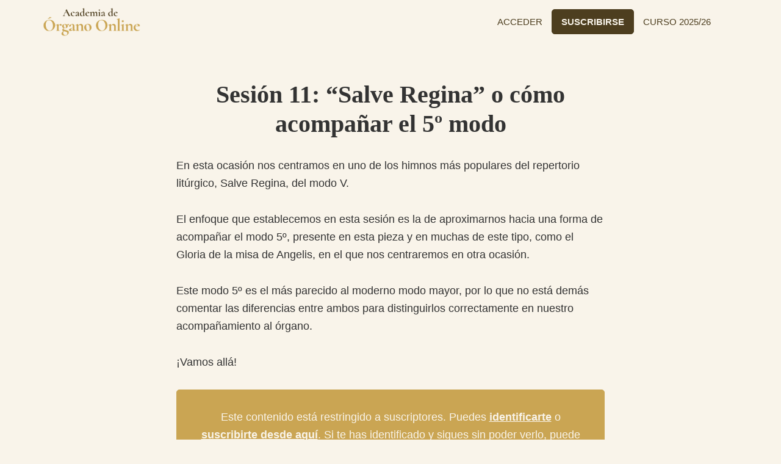

--- FILE ---
content_type: text/html; charset=UTF-8
request_url: https://academiadeorgano.com/leccion/sesion-11-salve-regina-o-como-acompanar-el-5o-modo/
body_size: 12072
content:
<!DOCTYPE html><html lang="es"><head ><meta charset="UTF-8" /><meta name="viewport" content="width=device-width, initial-scale=1" /><link media="all" href="https://academiadeorgano.com/wp-content/cache/autoptimize/css/autoptimize_80a1def09d77ce0c52532297a24c0566.css" rel="stylesheet"><title>Sesión 11: &#8220;Salve Regina&#8221; o cómo acompañar el 5º modo</title><meta name='robots' content='max-image-preview:large' /><meta name="dlm-version" content="5.1.6"><link rel='dns-prefetch' href='//academiadeorgano.com' /><link rel='dns-prefetch' href='//js.stripe.com' /><link rel='dns-prefetch' href='//fonts.googleapis.com' /><link rel='dns-prefetch' href='//use.fontawesome.com' /><link rel="alternate" type="application/rss+xml" title="Academia de Órgano &raquo; Feed" href="https://academiadeorgano.com/feed/" /><link rel="alternate" type="application/rss+xml" title="Academia de Órgano &raquo; Feed de los comentarios" href="https://academiadeorgano.com/comments/feed/" /><link rel="alternate" title="oEmbed (JSON)" type="application/json+oembed" href="https://academiadeorgano.com/wp-json/oembed/1.0/embed?url=https%3A%2F%2Facademiadeorgano.com%2Fleccion%2Fsesion-11-salve-regina-o-como-acompanar-el-5o-modo%2F" /><link rel="alternate" title="oEmbed (XML)" type="text/xml+oembed" href="https://academiadeorgano.com/wp-json/oembed/1.0/embed?url=https%3A%2F%2Facademiadeorgano.com%2Fleccion%2Fsesion-11-salve-regina-o-como-acompanar-el-5o-modo%2F&#038;format=xml" /><link rel="canonical" href="https://academiadeorgano.com/leccion/sesion-11-salve-regina-o-como-acompanar-el-5o-modo/" /><meta property="og:title" content="Sesión 11: &#8220;Salve Regina&#8221; o cómo acompañar el 5º modo" /><meta property="og:type" content="article" /><meta property="og:url" content="https://academiadeorgano.com/leccion/sesion-11-salve-regina-o-como-acompanar-el-5o-modo/" /><meta property="og:image" content="https://academiadeorgano.com/wp-content/uploads/Repertorio-liturgico-imagen-destacada-cursos.jpg" /><meta property="og:image:width" content="1080" /><meta property="og:image:height" content="540" /><link rel='stylesheet' id='academia-de-%c3%b3rgano-fonts-css' href='https://fonts.googleapis.com/css?family=Lato%3A400%2C400i%2C600%2C700&#038;display=swap&#038;ver=1.0.2' media='all' /><link rel='stylesheet' id='dashicons-css' href='https://academiadeorgano.com/wp-includes/css/dashicons.min.css?ver=6.9' media='all' /><link rel='stylesheet' id='font-awesome-free-css' href='//use.fontawesome.com/releases/v5.3.1/css/all.css?ver=6.9' media='all' /><link rel='stylesheet' id='hurrytimer-css' href='https://academiadeorgano.com/wp-content/cache/autoptimize/css/autoptimize_single_c5ec904e5ba4b21e10ef4fdbbba13917.css?ver=6.9' media='all' /><link rel='stylesheet' id='wpforo-dynamic-style-css' href='https://academiadeorgano.com/wp-content/cache/autoptimize/css/autoptimize_single_a5584ad99baa1460b6084468f1b02934.css?ver=2.4.13.a5584ad99baa1460b6084468f1b02934' media='all' /> <script src="https://academiadeorgano.com/wp-includes/js/jquery/jquery.min.js?ver=3.7.1" id="jquery-core-js"></script> <script src="https://js.stripe.com/v3/?ver=3" id="stripe-js-v3-js"></script> <script id="rcp-stripe-js-extra">var rcpStripe = {"keys":{"publishable":"pk_live_51HDGNAHVyqkJVwhzDwHswEq4hklzd5ijRz6GlSki7MM27JbWTcZjYjS6rmwOFydjXnbnc4q3YNxfXi5XkEzZyVrw00esfnEp6C"},"errors":{"api_key_expired":"Error de conexi\u00f3n de la pasarela de pago.","card_declined":"La tarjeta ha sido rechazada.","email_invalid":"Direcci\u00f3n de correo electr\u00f3nico no v\u00e1lida. Introduzca una direcci\u00f3n de correo electr\u00f3nico v\u00e1lida e int\u00e9ntelo de nuevo.","expired_card":"Esta tarjeta ha caducado. Int\u00e9ntalo de nuevo con un m\u00e9todo de pago diferente.","incorrect_address":"La direcci\u00f3n de facturaci\u00f3n proporcionada es incorrecta. Comprueba la direcci\u00f3n de la tarjeta o int\u00e9ntalo de nuevo con una tarjeta diferente.","incorrect_cvc":"El c\u00f3digo de seguridad de la tarjeta es incorrecto. Comprueba el c\u00f3digo de seguridad o int\u00e9ntalo de nuevo con una tarjeta diferente.","incorrect_number":"El n\u00famero de tarjeta es incorrecto. Comprueba el n\u00famero de la tarjeta o int\u00e9ntalo de nuevo con una tarjeta diferente.","invalid_number":"El n\u00famero de tarjeta es incorrecto. Comprueba el n\u00famero de la tarjeta o int\u00e9ntalo de nuevo con una tarjeta diferente.","incorrect_zip":"El c\u00f3digo postal de la tarjeta es incorrecto. Comprueba el c\u00f3digo postal o int\u00e9ntalo de nuevo con una tarjeta diferente.","postal_code_invalid":"El c\u00f3digo postal de la tarjeta es incorrecto. Comprueba el c\u00f3digo postal o int\u00e9ntalo de nuevo con una tarjeta diferente.","invalid_cvc":"El c\u00f3digo de seguridad de la tarjeta no es v\u00e1lido. Comprueba el c\u00f3digo de seguridad o int\u00e9ntalo de nuevo con una tarjeta diferente.","invalid_expiry_month":"El mes de vencimiento de la tarjeta es incorrecto.","invalid_expiry_year":"El a\u00f1o de vencimiento de la tarjeta es incorrecto.","payment_intent_authentication_failure":"Error de autenticaci\u00f3n.","payment_intent_incompatible_payment_method":"Este m\u00e9todo de pago no es v\u00e1lido.","payment_intent_payment_attempt_failed":"Error en el intento de pago.","setup_intent_authentication_failure":"Error en el intento de configuraci\u00f3n."},"formatting":{"currencyMultiplier":100},"elementsConfig":null};
//# sourceURL=rcp-stripe-js-extra</script> <link rel="https://api.w.org/" href="https://academiadeorgano.com/wp-json/" /><link rel="alternate" title="JSON" type="application/json" href="https://academiadeorgano.com/wp-json/wp/v2/leccion/1959" /><link rel="EditURI" type="application/rsd+xml" title="RSD" href="https://academiadeorgano.com/xmlrpc.php?rsd" /><style type="text/css">@media only screen and (min-width: 960px) {
		.hero:not(.banner-bottom) {
			background-image: url(https://academiadeorgano.com/wp-content/uploads/academiadeorgano-encabezado.jpg);
			background-position: center center;
			background-size: cover;
			background-repeat: no-repeat;
		}
	}</style><link rel="icon" href="https://academiadeorgano.com/wp-content/uploads/cropped-favicon-academiadeorgano-32x32.png" sizes="32x32" /><link rel="icon" href="https://academiadeorgano.com/wp-content/uploads/cropped-favicon-academiadeorgano-192x192.png" sizes="192x192" /><link rel="apple-touch-icon" href="https://academiadeorgano.com/wp-content/uploads/cropped-favicon-academiadeorgano-180x180.png" /><meta name="msapplication-TileImage" content="https://academiadeorgano.com/wp-content/uploads/cropped-favicon-academiadeorgano-270x270.png" /></head><body class="wp-singular leccion-template-default single single-leccion postid-1959 wp-custom-logo wp-embed-responsive wp-theme-genesis wp-child-theme-academiadeorgano header-full-width full-width-content genesis-breadcrumbs-hidden genesis-footer-widgets-hidden wpf-default wpft- wpf-guest wpfu-group-4 wpf-theme-2022 wpf-is_standalone-0 wpf-boardid-0 is_wpforo_page-0 is_wpforo_url-0 is_wpforo_shortcode_page-0 first-block-core-paragraph" itemscope itemtype="https://schema.org/WebPage"><div class="site-container"><ul class="genesis-skip-link"><li><a href="#genesis-nav-primary" class="screen-reader-shortcut"> Saltar a la navegación principal</a></li><li><a href="#genesis-content" class="screen-reader-shortcut"> Saltar al contenido principal</a></li></ul><header class="site-header" itemscope itemtype="https://schema.org/WPHeader"><div class="wrap"><div class="title-area"><a href="https://academiadeorgano.com/" class="custom-logo-link" rel="home"><noscript><img width="226" height="69" src="https://academiadeorgano.com/wp-content/uploads/academiadeorganoonline-logotipo.png" class="custom-logo" alt="Academia de Órgano" decoding="async" srcset="https://academiadeorgano.com/wp-content/uploads/academiadeorganoonline-logotipo.png 226w, https://academiadeorgano.com/wp-content/uploads/academiadeorganoonline-logotipo-150x46.png 150w" sizes="(max-width: 226px) 100vw, 226px" /></noscript><img width="226" height="69" src='data:image/svg+xml,%3Csvg%20xmlns=%22http://www.w3.org/2000/svg%22%20viewBox=%220%200%20226%2069%22%3E%3C/svg%3E' data-src="https://academiadeorgano.com/wp-content/uploads/academiadeorganoonline-logotipo.png" class="lazyload custom-logo" alt="Academia de Órgano" decoding="async" data-srcset="https://academiadeorgano.com/wp-content/uploads/academiadeorganoonline-logotipo.png 226w, https://academiadeorgano.com/wp-content/uploads/academiadeorganoonline-logotipo-150x46.png 150w" data-sizes="(max-width: 226px) 100vw, 226px" /></a><p class="site-title" itemprop="headline">Academia de Órgano</p><p class="site-description" itemprop="description">La primera academia de Órgano totalmente online en el ámbito hispanohablante.</p></div><nav class="nav-primary" aria-label="Principal" itemscope itemtype="https://schema.org/SiteNavigationElement" id="genesis-nav-primary"><div class="wrap"><ul id="menu-header-menu" class="menu genesis-nav-menu menu-primary js-superfish"><li id="menu-item-974" class="menu-item menu-item-type-post_type menu-item-object-page menu-item-974"><a href="https://academiadeorgano.com/calendario/" itemprop="url"><span itemprop="name">CALENDARIO</span></a></li><li id="menu-item-35" class="menu-item menu-item-type-custom menu-item-object-custom menu-item-35"><a href="#login" itemprop="url"><span itemprop="name">ACCEDER</span></a></li><li id="menu-item-1159" class="menu-item-cta menu-item menu-item-type-custom menu-item-object-custom menu-item-1159"><a href="http://academiadeorgano.com/suscribirse" itemprop="url"><span itemprop="name">SUSCRIBIRSE</span></a></li><li id="menu-item-482" class="menu-item menu-item-type-custom menu-item-object-custom menu-item-482"><a href="/foro" itemprop="url"><span itemprop="name">FORO</span></a></li><li id="menu-item-114" class="menu-item menu-item-type-custom menu-item-object-custom menu-item-114"><a href="/" itemprop="url"><span itemprop="name">CURSOS</span></a></li><li id="menu-item-1842" class="menu-item menu-item-type-post_type menu-item-object-page menu-item-1842"><a href="https://academiadeorgano.com/comunidad-en-discord/" itemprop="url"><span itemprop="name">COMUNIDAD</span></a></li><li id="menu-item-36" class="menu-item menu-item-type-post_type menu-item-object-page menu-item-36"><a href="https://academiadeorgano.com/datos/" itemprop="url"><span itemprop="name">MIS DATOS</span></a></li><li id="menu-item-3894" class="menu-item menu-item-type-post_type menu-item-object-page menu-item-3894"><a href="https://academiadeorgano.com/inscripcion-a-los-cursos-de-formacion-al-organo-2025-26/" itemprop="url"><span itemprop="name">CURSO 2025/26</span></a></li></ul></div></nav></div></header><div class="site-inner"><div class="content-sidebar-wrap"><main class="content" id="genesis-content"><article class="post-1959 leccion type-leccion status-publish has-post-thumbnail category-repertorio-liturgico tag-directos entry" aria-label="Sesión 11: &#8220;Salve Regina&#8221; o cómo acompañar el 5º modo" itemscope itemtype="https://schema.org/CreativeWork"><div class="entry-content" itemprop="text"><h1 class="entry-title" itemprop="headline">Sesión 11: &#8220;Salve Regina&#8221; o cómo acompañar el 5º modo</h1><p></p><p>En esta ocasión nos centramos en uno de los himnos más populares del repertorio litúrgico, Salve Regina, del modo V.</p><p>El enfoque que establecemos en esta sesión es la de aproximarnos hacia una forma de acompañar el modo 5º, presente en esta pieza y en muchas de este tipo, como el Gloria de la misa de Angelis, en el que nos centraremos en otra ocasión.</p><p>Este modo 5º es el más parecido al moderno modo mayor, por lo que no está demás comentar las diferencias entre ambos para distinguirlos correctamente en nuestro acompañamiento al órgano.</p><p>¡Vamos allá!</p><div class="rcp_restricted rcp_paid_only"><div class="restrict-wrapper">Este contenido está restringido a suscriptores. Puedes <a href="#login">identificarte</a> o <a href="http://academiadeorgano.com/suscribirse/">suscribirte desde aquí</a>. Si te has identificado y sigues sin poder verlo, puede que este contenido esté restringido a un nivel de membresía distinto al tuyo. <a href="https://academiadeorgano.com/contactar/">Ponte en contacto con nosotros y lo resolveremos</a>.</div></div><p>A continuación tienes el PDF con la partituras en notación cuadrada y moderna de la Salve en modo 5º:</p><div class="rcp_restricted rcp_paid_only"><div class="restrict-wrapper">Este contenido está restringido a suscriptores. Puedes <a href="#login">identificarte</a> o <a href="http://academiadeorgano.com/suscribirse/">suscribirte desde aquí</a>. Si te has identificado y sigues sin poder verlo, puede que este contenido esté restringido a un nivel de membresía distinto al tuyo. <a href="https://academiadeorgano.com/contactar/">Ponte en contacto con nosotros y lo resolveremos</a>.</div></div><p>Aquí puedes descargar la partitura con acompañamiento de órgano que usaremos como base para establecer unos principios generales del acompañamiento de piezas escritas en el modo quinto:</p><div class="rcp_restricted rcp_paid_only"><div class="restrict-wrapper">Este contenido está restringido a suscriptores. Puedes <a href="#login">identificarte</a> o <a href="http://academiadeorgano.com/suscribirse/">suscribirte desde aquí</a>. Si te has identificado y sigues sin poder verlo, puede que este contenido esté restringido a un nivel de membresía distinto al tuyo. <a href="https://academiadeorgano.com/contactar/">Ponte en contacto con nosotros y lo resolveremos</a>.</div></div><p>Esta sesión tuvo lugar el <a href="https://academiadeorgano.com/calendario/" data-type="page" data-id="950">lunes 7 de marzo de 2022.</a></p><p>Entra en nuestro <a href="http://academiadeorgano.com/discord">servidor de Discord</a> para hacer todas las preguntas que quieras sobre la sesión y conocer a otros miembros.</p><div style="background-color:#eae5dd;padding-left:2%;padding-right:2%;padding-bottom:2%;padding-top:5%" class="wp-block-genesis-blocks-gb-container gb-block-container"><div class="gb-container-inside"><div class="gb-container-content"><div class="wp-block-genesis-blocks-gb-columns gb-layout-columns-2 gb-2-col-wideright"><div class="gb-layout-column-wrap gb-block-layout-column-gap-2 gb-is-responsive-column"><div class="wp-block-genesis-blocks-gb-column gb-block-layout-column"><div class="gb-block-layout-column-inner"><div class="wp-block-image"><figure class="aligncenter size-full is-resized"><noscript><img decoding="async" src="https://academiadeorgano.com/wp-content/uploads/back.png" alt="" class="wp-image-2200" width="32" height="32"/></noscript><img decoding="async" src='data:image/svg+xml,%3Csvg%20xmlns=%22http://www.w3.org/2000/svg%22%20viewBox=%220%200%2032%2032%22%3E%3C/svg%3E' data-src="https://academiadeorgano.com/wp-content/uploads/back.png" alt="" class="lazyload wp-image-2200" width="32" height="32"/></figure></div></div></div><div class="wp-block-genesis-blocks-gb-column gb-block-layout-column"><div class="gb-block-layout-column-inner"><p class="has-text-align-center">Volver a: <a href="https://academiadeorgano.com/curso/repertorio-liturgico/">REPERTORIO LITÚRGICO</a></p></div></div></div></div></div></div></div><div style="height:100px" aria-hidden="true" class="wp-block-spacer"></div></div><aside class="related-lessons"><h3>Todas las clases de este curso</h3><div class="wrap"><div class="lesson"> <a href="https://academiadeorgano.com/leccion/sesion-1-armonia-y-acompanamiento-de-dios-es-fiel-alberto-taule/"><p>Sesión 1: Armonía y acompañamiento de &#8220;Dios es Fiel&#8221; (Alberto Taulé)</p> </a></div><div class="lesson"> <a href="https://academiadeorgano.com/leccion/sesion-2-acompanamiento-del-himno-veni-creator/"><p>Sesión 2: Acompañamiento del himno &#8220;Veni Creator&#8221;</p> </a></div><div class="lesson"> <a href="https://academiadeorgano.com/leccion/sesion-3-acompanamiento-de-cantemos-al-amor-de-los-amores/"><p>Sesión 3: Acompañamiento de &#8220;Cantemos al Amor de los amores&#8221;</p> </a></div><div class="lesson"> <a href="https://academiadeorgano.com/leccion/sesion-4-acompanamiento-de-la-musica-del-ordinario-de-la-misa/"><p>Sesión 4: Acompañamiento de la música del ordinario de la misa</p> </a></div><div class="lesson"> <a href="https://academiadeorgano.com/leccion/sesion-5-santo-alrededor-de-tu-mesa-de-f-palazon/"><p>Sesión 5: Santo (Alrededor de tu mesa) de F. Palazón</p> </a></div><div class="lesson"> <a href="https://academiadeorgano.com/leccion/sesion-6-analisis-y-acompanamiento-de-tamtum-ergo/"><p>Sesión 6: Análisis y acompañamiento de &#8220;Tamtum ergo&#8221;</p> </a></div><div class="lesson"> <a href="https://academiadeorgano.com/leccion/introducciones-y-codas-para-los-acompanamientos/"><p>Sesión 7: Introducciones y codas para los acompañamientos</p> </a></div><div class="lesson"> <a href="https://academiadeorgano.com/leccion/acompanamiento-de-adeste-fideles/"><p>Sesión 8: Acompañamiento de &#8220;Adeste fideles&#8221;</p> </a></div><div class="lesson"> <a href="https://academiadeorgano.com/leccion/repertorio-liturgico-30-11-2021/"><p>Sesión 9: Acompañamiento de &#8220;Pueblo de Reyes&#8221; de L. Deiss</p> </a></div><div class="lesson"> <a href="https://academiadeorgano.com/leccion/sesion-10-ave-maria-de-caccini-vavilov/"><p>Sesión 10: Ave Maria de Caccini-Vavilov</p> </a></div><div class="lesson"> <a href="https://academiadeorgano.com/leccion/sesion-11-salve-regina-o-como-acompanar-el-5o-modo/"><p>Sesión 11: &#8220;Salve Regina&#8221; o cómo acompañar el 5º modo</p> </a></div><div class="lesson"> <a href="https://academiadeorgano.com/leccion/repertorio-liturgico-12-acompanamiento-de-aleluia-o-filii-et-filiae/"><p>Repertorio Litúrgico #12: Acompañamiento de Aleluia &#8220;O filii et filiae&#8221;</p> </a></div><div class="lesson"> <a href="https://academiadeorgano.com/leccion/repertorio-liturgico-13-nuestra-pascua-inmolada-de-lucien-deiss/"><p>Repertorio Litúrgico #13: &#8220;Nuestra Pascua inmolada&#8221; de Lucien Deiss</p> </a></div><div class="lesson"> <a href="https://academiadeorgano.com/leccion/repertorio-liturgico-14-adoro-te-devote/"><p>Repertorio Litúrgico #14: &#8220;Adoro te devote&#8221;</p> </a></div><div class="lesson"> <a href="https://academiadeorgano.com/leccion/repertorio-liturgico-15-acompanamiento-de-los-amenes/"><p>Repertorio Litúrgico #15: Acompañamiento de los &#8220;amenes&#8221;</p> </a></div><div class="lesson"> <a href="https://academiadeorgano.com/leccion/repertorio-liturgico-16-himno-conditor-alme-siderum/"><p>Repertorio Litúrgico #16: Himno &#8220;Conditor Alme Siderum&#8221;</p> </a></div><div class="lesson"> <a href="https://academiadeorgano.com/leccion/repertorio-liturgico-17-ven-salvador-l-deiss/"><p>Repertorio Litúrgico #17: Ven, Salvador (L. Deiss)</p> </a></div><div class="lesson"> <a href="https://academiadeorgano.com/leccion/repertorio-liturgico-18-cristo-resucito-canto-de-entrada-de-pascua/"><p>Repertorio Litúrgico #18: &#8220;Cristo Resucitó&#8221; (canto de entrada de Pascua)</p> </a></div><div class="lesson"> <a href="https://academiadeorgano.com/leccion/repertorio-liturgico-19-regina-coeli/"><p>Repertorio Litúrgico #19: &#8220;Regina Coeli&#8221;</p> </a></div><div class="lesson"> <a href="https://academiadeorgano.com/leccion/repertorio-liturgico-20-panis-angelicus-de-c-franck/"><p>Repertorio litúrgico #20: &#8220;Panis angelicus&#8221; de C. Franck</p> </a></div><div class="lesson"> <a href="https://academiadeorgano.com/leccion/repertorio-liturgico-21-ave-verum/"><p>Repertorio Litúrgico #21: &#8220;Ave Verum&#8221;</p> </a></div><div class="lesson"> <a href="https://academiadeorgano.com/leccion/repertorio-liturgico-22-santo-de-palazon-reunidos/"><p>Repertorio litúrgico #22: &#8220;Santo&#8221; de Palazón (&#8220;Reunidos&#8230;&#8221;)</p> </a></div><div class="lesson"> <a href="https://academiadeorgano.com/leccion/repertorio-liturgico-23-nociones-basicas-de-gregoriano/"><p>Repertorio litúrgico #23: Nociones básicas de gregoriano</p> </a></div><div class="lesson"> <a href="https://academiadeorgano.com/leccion/repertorio-liturgico-24-si-me-levantare-de-l-deiss/"><p>Repertorio Litúrgico #24: &#8220;Sí, me levantaré&#8221; de L. Deiss</p> </a></div><div class="lesson"> <a href="https://academiadeorgano.com/leccion/repertorio-liturgico-25-santa-mariad-de-la-esperanza-de-j-a-espinosa/"><p>Repertorio Litúrgico #25: «Santa María de la Esperanza» de J. A. Espinosa</p> </a></div><div class="lesson"> <a href="https://academiadeorgano.com/leccion/repertorio-liturgico-26-rorate-coeli/"><p>Repertorio Litúrgico #26: «Rorate Coeli»</p> </a></div><div class="lesson"> <a href="https://academiadeorgano.com/leccion/repertorio-liturgico-27-pan-de-vida-nueva-m-frisina/"><p>Repertorio Litúrgico #27: &#8220;Pan de vida nueva&#8221; (M. Frisina)</p> </a></div><div class="lesson"> <a href="https://academiadeorgano.com/leccion/repertorio-liturgico-28-me-invocara-y-lo-escuchare-canto-de-entrada-de-cuaresma/"><p>Repertorio Litúrgico #28: &#8220;Me invocará y lo escucharé&#8221; (canto de entrada de Cuaresma)</p> </a></div><div class="lesson"> <a href="https://academiadeorgano.com/leccion/repertorio-liturgico-29-stabat-mater-atostino-donini/"><p>Repertorio Litúrgico #29: &#8220;Stabat Mater&#8221; (Agostino Donini)</p> </a></div><div class="lesson"> <a href="https://academiadeorgano.com/leccion/repertorio-liturgico-30-un-cantico-nuevo/"><p>Repertorio Litúrgico #30: &#8220;Un cántico nuevo&#8221;</p> </a></div><div class="lesson"> <a href="https://academiadeorgano.com/leccion/repertorio-liturgico-31-dona-nobis-pacem-mozart/"><p>Repertorio Litúrgico #31: Dona Nobis Pacem (Mozart?)</p> </a></div><div class="lesson"> <a href="https://academiadeorgano.com/leccion/repertorio-liturgico-32-acompanamiento-de-anima-christi-marco-frisina/"><p>Repertorio Litúrgico #32: Acompañamiento de &#8220;Anima Christi&#8221; (Marco Frisina)</p> </a></div><div class="lesson"> <a href="https://academiadeorgano.com/leccion/repertorio-liturgico-33-acompanamiento-de-los-amenes-ii/"><p>Repertorio Litúrgico #33: Acompañamiento de los &#8220;amenes&#8221; II</p> </a></div><div class="lesson"> <a href="https://academiadeorgano.com/leccion/repertorio-liturgico-34-santo-de-la-misa-de-angelis/"><p>Repertorio Litúrgico #34: Santo de la Misa de Angelis</p> </a></div><div class="lesson"> <a href="https://academiadeorgano.com/leccion/repertorio-liturgico-35-himno-del-jubileo-2025-peregrinos-de-esperanza/"><p>Repertorio Litúrgico #35: Himno del jubileo 2025: &#8220;Peregrinos de esperanza&#8221;</p> </a></div><div class="lesson"> <a href="https://academiadeorgano.com/leccion/repertorio-liturgico-36-estrella-hermosa-n-otano/"><p>Repertorio Litúrgico #36: &#8220;Estrella Hermosa&#8221; (N. Otaño)</p> </a></div><div class="lesson"> <a href="https://academiadeorgano.com/leccion/repertorio-liturgico-37-stabat-mater-zoltan-kodaly/"><p>Repertorio litúrgico #37: &#8220;Stabat Mater&#8221; (Zoltán Kodály)</p> </a></div><div class="lesson"> <a href="https://academiadeorgano.com/leccion/repertorio-liturgico-38-acompanamiento-de-padre-nuestro-del-misal-romano/"><p>Repertorio Litúrgico #38: Acompañamiento de &#8220;Padre nuestro&#8221; del misal Romano</p> </a></div><div class="lesson"> <a href="https://academiadeorgano.com/leccion/repertorio-liturgico-39-a-ti-senor-levanto-mi-alma-canto-de-entrada-de-adviento/"><p>Repertorio Litúrgico #39: &#8220;A ti, Señor, levanto mi alma&#8221; (Canto de entrada de Adviento)</p> </a></div><div class="lesson"> <a href="https://academiadeorgano.com/leccion/repertorio-liturgico-40-coger-el-tono-al-celebrante/"><p>Repertorio Litúrgico #40: Coger el tono al celebrante</p> </a></div><div class="lesson"> <a href="https://academiadeorgano.com/leccion/repertorio-liturgico-41-veni-veni-emmanuel/"><p>Repertorio Litúrgico #41: Veni, Veni, Emmanuel</p> </a></div><div class="lesson"> <a href="https://academiadeorgano.com/leccion/repertorio-liturgico-42-lectura-basica-de-partituras-gregorianas/"><p>Repertorio Litúrgico #42: &#8220;Lectura básica de partituras gregorianas&#8221;</p> </a></div></div></aside><footer class="entry-footer"></footer></article></main></div></div><footer class="site-footer" itemscope itemtype="https://schema.org/WPFooter"><div class="wrap"><nav class="nav-secondary" aria-label="Secundario" itemscope itemtype="https://schema.org/SiteNavigationElement"><div class="wrap"><ul id="menu-footer-menu" class="menu genesis-nav-menu menu-secondary js-superfish"><li id="menu-item-40" class="menu-item menu-item-type-post_type menu-item-object-page menu-item-40"><a href="https://academiadeorgano.com/quienes-somos/" itemprop="url"><span itemprop="name">QUIÉNES SOMOS</span></a></li><li id="menu-item-52" class="menu-item menu-item-type-post_type menu-item-object-page menu-item-52"><a href="https://academiadeorgano.com/preguntas-frecuentes/" itemprop="url"><span itemprop="name">PREGUNTAS FRECUENTES</span></a></li><li id="menu-item-316" class="menu-item menu-item-type-post_type menu-item-object-page current_page_parent menu-item-316"><a href="https://academiadeorgano.com/blog/" itemprop="url"><span itemprop="name">BLOG</span></a></li><li id="menu-item-977" class="menu-item menu-item-type-custom menu-item-object-custom menu-item-977"><a href="/curso/podcasts-y-masterclasses/" itemprop="url"><span itemprop="name">PODCAST</span></a></li><li id="menu-item-353" class="menu-item menu-item-type-post_type menu-item-object-page menu-item-353"><a href="https://academiadeorgano.com/newsletter/" itemprop="url"><span itemprop="name">LISTA DE CORREO</span></a></li><li id="menu-item-41" class="menu-item menu-item-type-post_type menu-item-object-page menu-item-41"><a href="https://academiadeorgano.com/contactar/" itemprop="url"><span itemprop="name">CONTACTAR</span></a></li></ul></div></nav><p>Academia de órgano &#xA9;&nbsp;2026 · Made with <span class="dashicons dashicons-heart"></span> by <a href="https://recurrentes.com" target="_blank">recurrentes.com</a> | <a href="/legal">Aviso legal</a> · <a href="/privacidad">Política de privacidad</a> · <a href="/contratacion">Política de contratación</a> · <a href="/cookies">Política de Cookies</a></p><div class="menu-social-menu-container"><ul id="menu-social-menu" class="genesis-nav-menu"><li id="menu-item-95" class="menu-item menu-item-type-custom menu-item-object-custom menu-item-95"><a href="http://facebook.com/AcademiaOrgano" itemprop="url">Facebook</a></li><li id="menu-item-94" class="menu-item menu-item-type-custom menu-item-object-custom menu-item-94"><a href="http://twitter.com/AcademiaOrgano" itemprop="url">Twitter</a></li></ul></div></div></footer><div class="remodal" data-remodal-id="login"><p class="signin-title">Acceder</p><button data-remodal-action="close" class="remodal-close ion-close" aria-label="Close"></button><div class="login"><form name="login" id="login" action="https://academiadeorgano.com/wp-login.php" method="post"><p class="login-username"> <label for="log">Correo electrónico</label> <input type="text" name="log" id="log" autocomplete="username" class="input" value="" size="20" /></p><p class="login-password"> <label for="pwd">Contraseña</label> <input type="password" name="pwd" id="pwd" autocomplete="current-password" spellcheck="false" class="input" value="" size="20" /></p><p class="login-remember"><label><input name="rememberme" type="checkbox" id="rememberme" value="forever" /> Recuérdame</label></p><p class="login-submit"> <input type="submit" name="wp-submit" id="wp-submit" class="button button-primary" value="Acceder" /> <input type="hidden" name="redirect_to" value="https://academiadeorgano.com/leccion/sesion-11-salve-regina-o-como-acompanar-el-5o-modo/" /></p></form></div><a href="https://academiadeorgano.com/wp-login.php?action=lostpassword">¿Olvidaste tu contraseña?</a></div></div><script type="speculationrules">{"prefetch":[{"source":"document","where":{"and":[{"href_matches":"/*"},{"not":{"href_matches":["/wp-*.php","/wp-admin/*","/wp-content/uploads/*","/wp-content/*","/wp-content/plugins/*","/wp-content/themes/academiadeorgano/*","/wp-content/themes/genesis/*","/*\\?(.+)"]}},{"not":{"selector_matches":"a[rel~=\"nofollow\"]"}},{"not":{"selector_matches":".no-prefetch, .no-prefetch a"}}]},"eagerness":"conservative"}]}</script> <aside id="moove_gdpr_cookie_info_bar" class="moove-gdpr-info-bar-hidden moove-gdpr-align-center moove-gdpr-dark-scheme gdpr_infobar_postion_bottom" aria-label="Banner de cookies RGPD" style="display: none;"><div class="moove-gdpr-info-bar-container"><div class="moove-gdpr-info-bar-content"><div class="moove-gdpr-cookie-notice"><p><span style="font-weight: 400">Utilizamos cookies propias y de terceros para analizar nuestros servicios y mostrarte publicidad relacionada con tus preferencias en base a un perfil elaborado a partir de tus hábitos de navegación. Puedes obtener más información y configurar tus preferencias <button  aria-haspopup="true" data-href="#moove_gdpr_cookie_modal" class="change-settings-button"> AQUÍ </button> </span></p></div><div class="moove-gdpr-button-holder"> <button class="mgbutton moove-gdpr-infobar-allow-all gdpr-fbo-0" aria-label="ACEPTAR" >ACEPTAR</button> <button class="mgbutton moove-gdpr-infobar-reject-btn gdpr-fbo-1 "  aria-label="Rechazar">Rechazar</button> <button class="mgbutton moove-gdpr-infobar-settings-btn change-settings-button gdpr-fbo-2" aria-haspopup="true" data-href="#moove_gdpr_cookie_modal"  aria-label="Ajustes">Ajustes</button></div></div></div></aside>  <script type="text/javascript">function genesisBlocksShare( url, title, w, h ){
			var left = ( window.innerWidth / 2 )-( w / 2 );
			var top  = ( window.innerHeight / 2 )-( h / 2 );
			return window.open(url, title, 'toolbar=no, location=no, directories=no, status=no, menubar=no, scrollbars=no, resizable=no, copyhistory=no, width=600, height=600, top='+top+', left='+left);
		}</script>  <script>jQuery(document).ready(function () {
jQuery('body').on('rcp_gateway_loaded', function () {
      var p = jQuery('#rcp_card_name_wrap');
      p.find('input').attr('placeholder', p.find('label').html());
      p.find('label').hide();
   });
});

jQuery('#rcp-update-card-name').attr('placeholder', jQuery('label[for="rcp-update-card-name"]').html());
jQuery('label[for="rcp-update-card-name"]').hide();</script><noscript><style>.lazyload{display:none;}</style></noscript><script data-noptimize="1">window.lazySizesConfig=window.lazySizesConfig||{};window.lazySizesConfig.loadMode=1;</script><script async data-noptimize="1" src='https://academiadeorgano.com/wp-content/plugins/autoptimize/classes/external/js/lazysizes.min.js?ao_version=3.1.14'></script><script id="dlm-xhr-js-extra">var dlmXHRtranslations = {"error":"Ha ocurrido un error al intentar descargar el archivo. Por favor, int\u00e9ntalo de nuevo.","not_found":"La descarga no existe.","no_file_path":"No se ha definido la ruta del archivo","no_file_paths":"No se ha definido una direcci\u00f3n de archivo.","filetype":"La descarga no est\u00e1 permitida para este tipo de archivo.","file_access_denied":"Acceso denegado a este archivo.","access_denied":"Acceso denegado. No tienes permisos para descargar este archivo.","security_error":"Hay un problema con la ruta del archivo.","file_not_found":"Archivo no encontrado."};
//# sourceURL=dlm-xhr-js-extra</script> <script id="dlm-xhr-js-before">const dlmXHR = {"xhr_links":{"class":["download-link","download-button"]},"prevent_duplicates":true,"ajaxUrl":"https:\/\/academiadeorgano.com\/wp-admin\/admin-ajax.php"}; dlmXHRinstance = {}; const dlmXHRGlobalLinks = "https://academiadeorgano.com/download/"; const dlmNonXHRGlobalLinks = []; dlmXHRgif = "https://academiadeorgano.com/wp-includes/images/spinner.gif"; const dlmXHRProgress = "1"
//# sourceURL=dlm-xhr-js-before</script> <script id="dlm-xhr-js-after">document.addEventListener("dlm-xhr-modal-data", function(event) { if ("undefined" !== typeof event.detail.headers["x-dlm-tc-required"]) { event.detail.data["action"] = "dlm_terms_conditions_modal"; event.detail.data["dlm_modal_response"] = "true"; }});
document.addEventListener("dlm-xhr-modal-data", function(event) {if ("undefined" !== typeof event.detail.headers["x-dlm-members-locked"]) {event.detail.data["action"] = "dlm_members_conditions_modal";event.detail.data["dlm_modal_response"] = "true";event.detail.data["dlm_members_form_redirect"] = "https://academiadeorgano.com/leccion/sesion-11-salve-regina-o-como-acompanar-el-5o-modo/";}});
//# sourceURL=dlm-xhr-js-after</script> <script id="hurrytimer-js-extra">var hurrytimer_ajax_object = {"ajax_url":"https://academiadeorgano.com/wp-admin/admin-ajax.php","ajax_nonce":"1741bf9db3","disable_actions":"","methods":{"COOKIE":1,"IP":2,"USER_SESSION":3},"actionsOptions":{"none":1,"hide":2,"redirect":3,"stockStatus":4,"hideAddToCartButton":5,"displayMessage":6,"expire_coupon":7},"restartOptions":{"none":1,"immediately":2,"afterReload":3,"after_duration":4},"COOKIEPATH":"/","COOKIE_DOMAIN":"","redirect_no_back":"1","expire_coupon_message":"Coupon \"%s\" has expired."};
//# sourceURL=hurrytimer-js-extra</script> <script id="academiadeorgano-responsive-menu-js-extra">var genesis_responsive_menu = {"mainMenu":"","menuIconClass":"dashicons-before dashicons-menu","subMenu":"Submen\u00fa","subMenuIconClass":"dashicons-before dashicons-arrow-down-alt2","menuClasses":{"others":[".nav-primary"]}};
//# sourceURL=academiadeorgano-responsive-menu-js-extra</script> <script id="moove_gdpr_frontend-js-extra">var moove_frontend_gdpr_scripts = {"ajaxurl":"https://academiadeorgano.com/wp-admin/admin-ajax.php","post_id":"1959","plugin_dir":"https://academiadeorgano.com/wp-content/plugins/gdpr-cookie-compliance","show_icons":"all","is_page":"","ajax_cookie_removal":"false","strict_init":"2","enabled_default":{"strict":3,"third_party":0,"advanced":0,"performance":0,"preference":0},"geo_location":"false","force_reload":"false","is_single":"1","hide_save_btn":"false","current_user":"0","cookie_expiration":"365","script_delay":"2000","close_btn_action":"1","close_btn_rdr":"","scripts_defined":"{\"cache\":true,\"header\":\"\",\"body\":\"\",\"footer\":\"\",\"thirdparty\":{\"header\":\"\u003C!-- Global site tag (gtag.js) - Google Analytics --\u003E\\r\\n\u003Cscript data-gdpr async src=\\\"https:\\/\\/www.googletagmanager.com\\/gtag\\/js?id=UA-184023073-1\\\"\u003E\u003C\\/script\u003E\\r\\n\u003Cscript data-gdpr\u003E\\r\\n  window.dataLayer = window.dataLayer || [];\\r\\n  function gtag(){dataLayer.push(arguments);}\\r\\n  gtag('js', new Date());\\r\\n\\r\\n  gtag('config', 'UA-184023073-1');\\r\\n\u003C\\/script\u003E\\r\\n\\r\\n\\r\\n\u003C!-- Facebook Pixel Code --\u003E\\r\\n\u003Cscript data-gdpr\u003E\\r\\n!function(f,b,e,v,n,t,s)\\r\\n{if(f.fbq)return;n=f.fbq=function(){n.callMethod?\\r\\nn.callMethod.apply(n,arguments):n.queue.push(arguments)};\\r\\nif(!f._fbq)f._fbq=n;n.push=n;n.loaded=!0;n.version='2.0';\\r\\nn.queue=[];t=b.createElement(e);t.async=!0;\\r\\nt.src=v;s=b.getElementsByTagName(e)[0];\\r\\ns.parentNode.insertBefore(t,s)}(window, document,'script',\\r\\n'https:\\/\\/connect.facebook.net\\/en_US\\/fbevents.js');\\r\\nfbq('init', '218134389681046');\\r\\nfbq('track', 'PageView');\\r\\n\u003C\\/script\u003E\\r\\n\u003Cnoscript\u003E\u003Cimg height=\\\"1\\\" width=\\\"1\\\" src=\\\"https:\\/\\/www.facebook.com\\/tr?id=218134389681046&ev=PageView&noscript=1\\\" \\/\u003E\u003C\\/noscript\u003E\\r\\n\u003C!-- End Facebook Pixel Code --\u003E\\r\\n\\r\\n\",\"body\":\"\",\"footer\":\"\"},\"strict\":{\"header\":\"\",\"body\":\"\",\"footer\":\"\"},\"advanced\":{\"header\":\"\",\"body\":\"\",\"footer\":\"\"}}","gdpr_scor":"true","wp_lang":"","wp_consent_api":"false","gdpr_nonce":"c983b67e07"};
//# sourceURL=moove_gdpr_frontend-js-extra</script> <script id="moove_gdpr_frontend-js-after">var gdpr_consent__strict = "true"
var gdpr_consent__thirdparty = "false"
var gdpr_consent__advanced = "false"
var gdpr_consent__performance = "false"
var gdpr_consent__preference = "false"
var gdpr_consent__cookies = "strict"
//# sourceURL=moove_gdpr_frontend-js-after</script> <script id="wp-emoji-settings" type="application/json">{"baseUrl":"https://s.w.org/images/core/emoji/17.0.2/72x72/","ext":".png","svgUrl":"https://s.w.org/images/core/emoji/17.0.2/svg/","svgExt":".svg","source":{"concatemoji":"https://academiadeorgano.com/wp-includes/js/wp-emoji-release.min.js?ver=6.9"}}</script> <script type="module">/*! This file is auto-generated */
const a=JSON.parse(document.getElementById("wp-emoji-settings").textContent),o=(window._wpemojiSettings=a,"wpEmojiSettingsSupports"),s=["flag","emoji"];function i(e){try{var t={supportTests:e,timestamp:(new Date).valueOf()};sessionStorage.setItem(o,JSON.stringify(t))}catch(e){}}function c(e,t,n){e.clearRect(0,0,e.canvas.width,e.canvas.height),e.fillText(t,0,0);t=new Uint32Array(e.getImageData(0,0,e.canvas.width,e.canvas.height).data);e.clearRect(0,0,e.canvas.width,e.canvas.height),e.fillText(n,0,0);const a=new Uint32Array(e.getImageData(0,0,e.canvas.width,e.canvas.height).data);return t.every((e,t)=>e===a[t])}function p(e,t){e.clearRect(0,0,e.canvas.width,e.canvas.height),e.fillText(t,0,0);var n=e.getImageData(16,16,1,1);for(let e=0;e<n.data.length;e++)if(0!==n.data[e])return!1;return!0}function u(e,t,n,a){switch(t){case"flag":return n(e,"\ud83c\udff3\ufe0f\u200d\u26a7\ufe0f","\ud83c\udff3\ufe0f\u200b\u26a7\ufe0f")?!1:!n(e,"\ud83c\udde8\ud83c\uddf6","\ud83c\udde8\u200b\ud83c\uddf6")&&!n(e,"\ud83c\udff4\udb40\udc67\udb40\udc62\udb40\udc65\udb40\udc6e\udb40\udc67\udb40\udc7f","\ud83c\udff4\u200b\udb40\udc67\u200b\udb40\udc62\u200b\udb40\udc65\u200b\udb40\udc6e\u200b\udb40\udc67\u200b\udb40\udc7f");case"emoji":return!a(e,"\ud83e\u1fac8")}return!1}function f(e,t,n,a){let r;const o=(r="undefined"!=typeof WorkerGlobalScope&&self instanceof WorkerGlobalScope?new OffscreenCanvas(300,150):document.createElement("canvas")).getContext("2d",{willReadFrequently:!0}),s=(o.textBaseline="top",o.font="600 32px Arial",{});return e.forEach(e=>{s[e]=t(o,e,n,a)}),s}function r(e){var t=document.createElement("script");t.src=e,t.defer=!0,document.head.appendChild(t)}a.supports={everything:!0,everythingExceptFlag:!0},new Promise(t=>{let n=function(){try{var e=JSON.parse(sessionStorage.getItem(o));if("object"==typeof e&&"number"==typeof e.timestamp&&(new Date).valueOf()<e.timestamp+604800&&"object"==typeof e.supportTests)return e.supportTests}catch(e){}return null}();if(!n){if("undefined"!=typeof Worker&&"undefined"!=typeof OffscreenCanvas&&"undefined"!=typeof URL&&URL.createObjectURL&&"undefined"!=typeof Blob)try{var e="postMessage("+f.toString()+"("+[JSON.stringify(s),u.toString(),c.toString(),p.toString()].join(",")+"));",a=new Blob([e],{type:"text/javascript"});const r=new Worker(URL.createObjectURL(a),{name:"wpTestEmojiSupports"});return void(r.onmessage=e=>{i(n=e.data),r.terminate(),t(n)})}catch(e){}i(n=f(s,u,c,p))}t(n)}).then(e=>{for(const n in e)a.supports[n]=e[n],a.supports.everything=a.supports.everything&&a.supports[n],"flag"!==n&&(a.supports.everythingExceptFlag=a.supports.everythingExceptFlag&&a.supports[n]);var t;a.supports.everythingExceptFlag=a.supports.everythingExceptFlag&&!a.supports.flag,a.supports.everything||((t=a.source||{}).concatemoji?r(t.concatemoji):t.wpemoji&&t.twemoji&&(r(t.twemoji),r(t.wpemoji)))});
//# sourceURL=https://academiadeorgano.com/wp-includes/js/wp-emoji-loader.min.js</script>  <dialog id="moove_gdpr_cookie_modal" class="gdpr_lightbox-hide" aria-modal="true" aria-label="Pantalla de ajustes RGPD"><div class="moove-gdpr-modal-content moove-clearfix logo-position-left moove_gdpr_modal_theme_v2"> <button class="moove-gdpr-modal-close" autofocus aria-label="Cerrar los ajustes de cookies RGPD"> <span class="gdpr-sr-only">Cerrar los ajustes de cookies RGPD</span> <span class="gdpr-icon moovegdpr-arrow-close"> </span> </button><div class="moove-gdpr-modal-left-content"><ul id="moove-gdpr-menu"><li class="menu-item-on menu-item-privacy_overview menu-item-selected"> <button data-href="#privacy_overview" class="moove-gdpr-tab-nav" aria-label="Resumen de privacidad"> <span class="gdpr-nav-tab-title">Resumen de privacidad</span> </button></li><li class="menu-item-strict-necessary-cookies menu-item-off"> <button data-href="#strict-necessary-cookies" class="moove-gdpr-tab-nav" aria-label="Cookies estrictamente necesarias"> <span class="gdpr-nav-tab-title">Cookies estrictamente necesarias</span> </button></li><li class="menu-item-off menu-item-third_party_cookies"> <button data-href="#third_party_cookies" class="moove-gdpr-tab-nav" aria-label="Cookies de terceros"> <span class="gdpr-nav-tab-title">Cookies de terceros</span> </button></li><li class="menu-item-moreinfo menu-item-off"> <button data-href="#cookie_policy_modal" class="moove-gdpr-tab-nav" aria-label="Política de cookies"> <span class="gdpr-nav-tab-title">Política de cookies</span> </button></li></ul></div><div class="moove-gdpr-modal-right-content"><div class="moove-gdpr-modal-title"><div> <span class="tab-title">Resumen de privacidad</span></div><div class="moove-gdpr-company-logo-holder"> <noscript><img src="https://academiadeorgano.com/wp-content/plugins/gdpr-cookie-compliance/dist/images/gdpr-logo.png" alt="Academia de Órgano"   width="350"  height="233"  class="img-responsive" /></noscript><img src='data:image/svg+xml,%3Csvg%20xmlns=%22http://www.w3.org/2000/svg%22%20viewBox=%220%200%20350%20233%22%3E%3C/svg%3E' data-src="https://academiadeorgano.com/wp-content/plugins/gdpr-cookie-compliance/dist/images/gdpr-logo.png" alt="Academia de Órgano"   width="350"  height="233"  class="lazyload img-responsive" /></div></div><div class="main-modal-content"><div class="moove-gdpr-tab-content"><div id="privacy_overview" class="moove-gdpr-tab-main"><div class="moove-gdpr-tab-main-content"><p>Esta web utiliza cookies para que podamos ofrecerte la mejor experiencia de usuario posible. La información de las cookies se almacena en tu navegador y realiza funciones tales como reconocerte cuando vuelves a nuestra web o ayudar a nuestro equipo a comprender qué secciones de la web encuentras más interesantes y útiles.</p></div></div><div id="strict-necessary-cookies" class="moove-gdpr-tab-main" > <span class="tab-title">Cookies estrictamente necesarias</span><div class="moove-gdpr-tab-main-content"><p>Las cookies estrictamente necesarias tiene que activarse siempre para que podamos guardar tus preferencias de ajustes de cookies.</p><div class="moove-gdpr-status-bar gdpr-checkbox-disabled checkbox-selected"><div class="gdpr-cc-form-wrap"><div class="gdpr-cc-form-fieldset"> <label class="cookie-switch" for="moove_gdpr_strict_cookies"> <span class="gdpr-sr-only">Activar o desactivar las cookies</span> <input type="checkbox" aria-label="Cookies estrictamente necesarias" disabled checked="checked"  value="check" name="moove_gdpr_strict_cookies" id="moove_gdpr_strict_cookies"> <span class="cookie-slider cookie-round gdpr-sr" data-text-enable="Activadas" data-text-disabled="Desactivadas"> <span class="gdpr-sr-label"> <span class="gdpr-sr-enable">Activadas</span> <span class="gdpr-sr-disable">Desactivadas</span> </span> </span> </label></div></div></div></div></div><div id="third_party_cookies" class="moove-gdpr-tab-main" > <span class="tab-title">Cookies de terceros</span><div class="moove-gdpr-tab-main-content"><p>Esta web utiliza Google Analytics para recopilar información anónima tal como el número de visitantes del sitio, o las páginas más populares.</p><p>Dejar esta cookie activa nos permite mejorar nuestra web.</p><div class="moove-gdpr-status-bar"><div class="gdpr-cc-form-wrap"><div class="gdpr-cc-form-fieldset"> <label class="cookie-switch" for="moove_gdpr_performance_cookies"> <span class="gdpr-sr-only">Activar o desactivar las cookies</span> <input type="checkbox" aria-label="Cookies de terceros" value="check" name="moove_gdpr_performance_cookies" id="moove_gdpr_performance_cookies" > <span class="cookie-slider cookie-round gdpr-sr" data-text-enable="Activadas" data-text-disabled="Desactivadas"> <span class="gdpr-sr-label"> <span class="gdpr-sr-enable">Activadas</span> <span class="gdpr-sr-disable">Desactivadas</span> </span> </span> </label></div></div></div></div></div><div id="cookie_policy_modal" class="moove-gdpr-tab-main" > <span class="tab-title">Política de cookies</span><div class="moove-gdpr-tab-main-content"><p>Más información sobre nuestra <a href="https://academiadeorgano.com/cookies/" target="_blank" rel="noopener">política de cookies</a></p></div></div></div></div><div class="moove-gdpr-modal-footer-content"><div class="moove-gdpr-button-holder"> <button class="mgbutton moove-gdpr-modal-allow-all button-visible" aria-label="Activar todo">Activar todo</button> <button class="mgbutton moove-gdpr-modal-save-settings button-visible" aria-label="Guardar cambios">Guardar cambios</button></div><div class="moove-gdpr-branding-cnt"></div></div></div><div class="moove-clearfix"></div></div> </dialog>  <script defer src="https://academiadeorgano.com/wp-content/cache/autoptimize/js/autoptimize_c59941bcdad581fbc98d7356b4264995.js"></script></body></html>